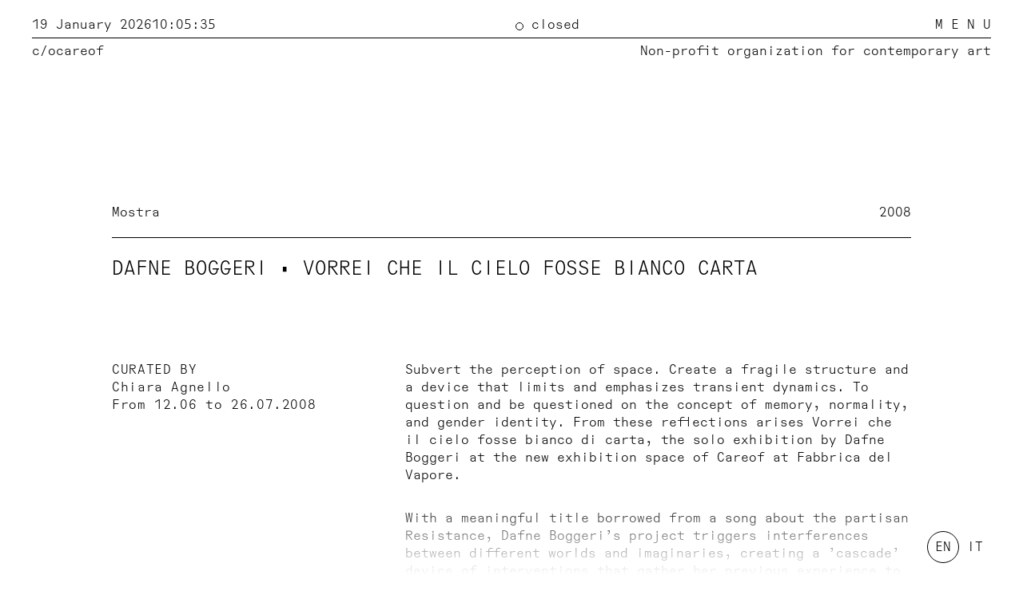

--- FILE ---
content_type: text/html; charset=UTF-8
request_url: https://careof.org/en/progetti/2008/vorrei-che-il-cielo-fosse-bianco-carta
body_size: 4431
content:
<!-- hi, lurker! -->

<!doctype html>
<html lang="en">

<head>
  <meta charset="utf-8">
  <meta name="viewport" content="width=device-width,initial-scale=1.0">
  <meta http-equiv="X-UA-Compatible" content="ie=edge">

  <title>Dafne Boggeri • Vorrei che il cielo fosse bianco carta · Careof</title>
  <meta name="description" content="Careof è un'organizzazione non profit per l'arte contemporanea, fondata nel 1987, con sede a Milano all'interno di Fabbrica del Vapore.">

  <meta property="og:url" content="https://careof.org/en/progetti/2008/vorrei-che-il-cielo-fosse-bianco-carta">
  <meta property="og:type" content="website">
  <meta property="og:title" content="Careof · Dafne Boggeri • Vorrei che il cielo fosse bianco carta">
  <meta property="og:image" content="">
  <meta property="og:description" content="Careof è un'organizzazione non profit per l'arte contemporanea, fondata nel 1987, con sede a Milano all'interno di Fabbrica del Vapore.">
  <meta property="og:site_name" content="Careof">
  <meta property="og:locale" content="en">

  <link href="https://careof.org/assets/css/vendors.css?1667832533" rel="stylesheet">
<link href="https://careof.org/assets/css/site.css?1738578542" rel="stylesheet">
<link href="https://careof.org/assets/css/templates/project.css?1751492053" rel="stylesheet">  <link rel="icon" href="https://careof.org/assets/images/favicon.png">

  <script async src="https://www.googletagmanager.com/gtag/js?id=G-8XH3Z0GHN3"></script>
  <script>
    window.dataLayer = window.dataLayer || [];
    function gtag(){dataLayer.push(arguments);}
    gtag('js', new Date());

    gtag('config', 'G-8XH3Z0GHN3');
  </script>

  <script type="text/javascript">
  var _iub = _iub || [];
  _iub.csConfiguration = {"siteId":2518359,"cookiePolicyId":21845897,"lang":"en-GB","storage":{"useSiteId":true}};
  </script>
  <script type="text/javascript" src="https://cs.iubenda.com/autoblocking/2518359.js"></script>
  <script type="text/javascript" src="//cdn.iubenda.com/cs/gpp/beta/stub.js"></script>
  <script type="text/javascript" src="//cdn.iubenda.com/cs/beta/iubenda_cs.js" charset="UTF-8" async></script>
</head>

<body id="project">

  

  <div class="header">
    <div class="header-desktop">
      <div class="header-top">
        <div class="header-left">
          <span>19 January 2026</span>
          <span id="time">10:05:32</span>
        </div>
        <div class="header-right">
          <span class="is-closed">
            closed          </span>
          <button>M E N U</button>
        </div>
      </div>
      <a href="https://careof.org/en" class="header-bot">
        <div class="header-left">
          <span>c/o</span>
          <span>careof</span>
        </div>
        <div class="header-intro">
          <p>Non-profit organization for contemporary art</p>        </div>
      </a>
    </div>
    <div class="header-mobile">
      <div class="header-left">
        <a href="https://careof.org/en">c/o</a>
        <span>careof</span>
      </div>
      <div class="header-right">
        <button>M E N U</button>
      </div>
    </div>
  </div>

  <div id="aside" class="side-nav">
    <div class="side-nav-inner">
      <button class="side-nav-button">
        C L O S E
      </button>

      <!-- menu -->
      <nav>
        <ul class="menu-list">
                      <li>
              <a href="https://careof.org/en">
                Home              </a>


                          </li>
                      <li>
              <a href="https://careof.org/en/chi-siamo">
                About              </a>


                          </li>
                      <li>
              <a href="https://careof.org/en/progetti">
                Projects              </a>


                          </li>
                      <li>
              <a href="https://careof.org/en/produzioni">
                Productions              </a>


                          </li>
                      <li>
              <a href="https://careof.org/en/artevisione">
                ArteVisione              </a>


                          </li>
                      <li>
              <a href="https://careof.org/en/news">
                News              </a>


                          </li>
                      <li>
              <a href="https://careof.org/en/sostienici">
                Support us              </a>


                          </li>
                  <ul>
      </nav>

      <div class="nav-text">
              </div>

      <div class="footer-wrapper">
        <footer class="footer">
          <div class="col1">
            <p>Careof is an independent space for contemporary art, an archive, and a center for the production and exploration of time-based media: it creates, exhibits, catalogues, preserves, and promotes works related to the moving image, within a framework of circular enhancement.</p>          </div>

          <div class="col2">
            <p>Where we are</p><p><br>Fabbrica del Vapore<br>via Procaccini, 4<br>20154 Milano</p>          </div>

          <div class="col3">
            <p>Contacts</p><p><br>Tel +39 02 666 69080<br>E-mail <a href="mailto:careof@careof.org">careof@careof.org</a><br><a href="https://www.instagram.com/careof_milano/" target="_blank" rel="noreferrer">Instagram</a> <a href="https://www.facebook.com/CareofMilano/" target="_blank" rel="noreferrer">Facebook</a> <a href="https://vimeo.com/careofmilano" target="_blank" rel="noreferrer">Vimeo</a></p>          </div>
        </footer>
      </div>
    </div>
  </div>

<main class="main">

      <div class="cover" style="background-image: url(https://careof.org/media/pages/progetti/2008/vorrei-che-il-cielo-fosse-bianco-carta/7590da7df2-1618337003/05-dafne-boggeri-spettrali-doppie-variabili-1600x.webp)">
      <!-- empty -->
    </div>
  
  
  <header class="project-header is-wide">
    <div class="header-info">
      <span class="info-category">
        <!-- <a href="https://careof.org/en/progetti">
          Projects        </a> -->
                              <a class="category-link" href="https://careof.org/en/progetti/category/mostra">
              Mostra            </a>
                        </span>
      <span class="info-year">2008</span>
    </div>
    <h2 class="header-title">
      Dafne Boggeri • Vorrei che il cielo fosse bianco carta    </h2>
  </header>
  <!-- </div> -->

  <!--  -->

  <!-- check: blocks (new field) or text -->
      <div class="blocks">
              <div class="block-heading">
          <h2>CURATED BY<br>Chiara Agnello<br>From 12.06 to 26.07.2008</h2>
        </div>
              <div class="block-text">
          <p>Subvert the perception of space. Create a fragile structure and a device that limits and emphasizes transient dynamics. To question and be questioned on the concept of memory, normality, and gender identity. From these reflections arises <em>Vorrei che il cielo fosse bianco di carta</em>, the solo exhibition by Dafne Boggeri at the new exhibition space of Careof at Fabbrica del Vapore.</p>        </div>
              <div class="block-text">
          <p>With a meaningful title borrowed from a song about the partisan Resistance, Dafne Boggeri’s project triggers interferences between different worlds and imaginaries, creating a ’cascade’ device of interventions that gather her previous experience to hold it and echo it. During the opening evening, the space will be occupied by an installation inviting the public to participate in a collective performance. Traces of the event and part of the structure will remain in the following days, interacting with signs and works including <em>Last/Lost</em>, connected to a performance carried out during the final closure of the historic Parisian club Le Pulp (2007). <em>Stop Me If You Think You’ve Heard This One Before</em> instead presents the deliberately fragmented and irrecomposable story of the German musician Bettina Köster, a protagonist of the No Wave scene in Berlin and New York in the 1980s.</p><p>On the occasion of the exhibition, the artist’s book <em>Last/Lost - Stop Me If You Think You’ve Heard This One Before</em> (2008) will be published in 100 + 10 AE editions, 70 pages in color. With the contribution of Fondazione Cariplo</p>        </div>
          </div>
  
  <div class="outro add-columns">
              <div class="accordion">
                  <div class="accordion-item" data-target="accordion-item">
            <h3 class="item-title">Bio</h3>
            <div class="item-content" data-target="accordion-item-content">
              <p>Dafne Boggeri (1975, Tortona - Al). Lives and works in Milano.<br />
Selected solo shows. 2008: <em>Approximatly Infinite</em>, Studio La Citta', Verona. 2007: <em>Relax, It’s only me</em>, S 1107 Alvarado St, Los Angeles. <em>I started something I couldn’t finish</em>, Tankerleft Gallery, Tokyo. 2006: <em>Hidden line on explicit surface N.01</em>, Centre Culturel Français de Milan, Milano. 2004 <em>Dispositif 01 &gt; Espace Experimental de Le Plateau</em> - FRAC Ile de France, Parigi.<br />
Selected group shows. 2008: <em>Dai Tempo Al Tempo</em>, Fondazione Sandretto Rebaudengo, Guarene d’Alba (Cn); <em>Looking for the Border</em>, De Garage, Mechelen, <em>Cultuurcentrum Strombeek</em>, Strombeek, Fondazione Stelline, Milano. 2006: <em>videoREPORT ITALIA - 2004/05</em>, Galleria d’Arte Contemporanea di Monfalcone. 2005 : <em>Fragmented City</em>, XII Corso Superiore d’Arte Visiva Fondazione Ratti, Careof e Viafarini. 2004: <em>Assab One 2004</em>, Assab one, Milano. 2005: <em>Premio Internazionale della Performance</em> - Galleria Civica di Trento, Centrale Idroelettrica di Fies, Dro (TN)<br />
 </p>            </div>
          </div>
              </div>
    
          <div class="gallery">
                  <a class="gallery-item" href="https://careof.org/media/pages/progetti/2008/vorrei-che-il-cielo-fosse-bianco-carta/e07bd9fdd3-1618337001/01_dafne-boggeri_vorrei-che-il-cielo-fosse-bianco-di-carta.jpg" style="">
            <img src="https://careof.org/media/pages/progetti/2008/vorrei-che-il-cielo-fosse-bianco-carta/e07bd9fdd3-1618337001/01-dafne-boggeri-vorrei-che-il-cielo-fosse-bianco-di-carta-400x.webp" title="Dafne Boggeri • Vorrei che il cielo fosse bianco carta">
                      </a>
                  <a class="gallery-item" href="https://careof.org/media/pages/progetti/2008/vorrei-che-il-cielo-fosse-bianco-carta/cb701856f6-1618337002/02_dafne-boggeri_-stop-me-if-you-think-youve-heard-this-one-before.jpg" style="--rows: 2">
            <img src="https://careof.org/media/pages/progetti/2008/vorrei-che-il-cielo-fosse-bianco-carta/cb701856f6-1618337002/02-dafne-boggeri-stop-me-if-you-think-youve-heard-this-one-before-400x.webp" title="Dafne Boggeri • Vorrei che il cielo fosse bianco carta">
                      </a>
                  <a class="gallery-item" href="https://careof.org/media/pages/progetti/2008/vorrei-che-il-cielo-fosse-bianco-carta/a1352688c9-1618337002/03_dafne-boggeri_-last-lost-stop-me-if-you-think-youve-heard-this-one-before.jpg" style="">
            <img src="https://careof.org/media/pages/progetti/2008/vorrei-che-il-cielo-fosse-bianco-carta/a1352688c9-1618337002/03-dafne-boggeri-last-lost-stop-me-if-you-think-youve-heard-this-one-before-400x.webp" title="Dafne Boggeri • Vorrei che il cielo fosse bianco carta">
                      </a>
                  <a class="gallery-item" href="https://careof.org/media/pages/progetti/2008/vorrei-che-il-cielo-fosse-bianco-carta/1e01bd05c7-1618337002/04_dafne-boggeri_carte.jpg" style="">
            <img src="https://careof.org/media/pages/progetti/2008/vorrei-che-il-cielo-fosse-bianco-carta/1e01bd05c7-1618337002/04-dafne-boggeri-carte-400x.webp" title="Dafne Boggeri • Vorrei che il cielo fosse bianco carta">
                      </a>
                  <a class="gallery-item" href="https://careof.org/media/pages/progetti/2008/vorrei-che-il-cielo-fosse-bianco-carta/7590da7df2-1618337003/05_dafne-boggeri_spettrali-doppie-variabili.jpg" style="--rows: 2">
            <img src="https://careof.org/media/pages/progetti/2008/vorrei-che-il-cielo-fosse-bianco-carta/7590da7df2-1618337003/05-dafne-boggeri-spettrali-doppie-variabili-400x.webp" title="Dafne Boggeri • Vorrei che il cielo fosse bianco carta">
                      </a>
                  <a class="gallery-item" href="https://careof.org/media/pages/progetti/2008/vorrei-che-il-cielo-fosse-bianco-carta/5e2188c0c3-1618337003/06_dafne-boggeri_rainblow.jpg" style="">
            <img src="https://careof.org/media/pages/progetti/2008/vorrei-che-il-cielo-fosse-bianco-carta/5e2188c0c3-1618337003/06-dafne-boggeri-rainblow-400x.webp" title="Dafne Boggeri • Vorrei che il cielo fosse bianco carta">
                      </a>
              </div>

      <div class="slider">
                  <div class="slider-item">
            <img src="https://careof.org/media/pages/progetti/2008/vorrei-che-il-cielo-fosse-bianco-carta/e07bd9fdd3-1618337001/01-dafne-boggeri-vorrei-che-il-cielo-fosse-bianco-di-carta-1600x.webp" title="Dafne Boggeri • Vorrei che il cielo fosse bianco carta">
                      </div>
                  <div class="slider-item">
            <img src="https://careof.org/media/pages/progetti/2008/vorrei-che-il-cielo-fosse-bianco-carta/cb701856f6-1618337002/02-dafne-boggeri-stop-me-if-you-think-youve-heard-this-one-before-1600x.webp" title="Dafne Boggeri • Vorrei che il cielo fosse bianco carta">
                      </div>
                  <div class="slider-item">
            <img src="https://careof.org/media/pages/progetti/2008/vorrei-che-il-cielo-fosse-bianco-carta/a1352688c9-1618337002/03-dafne-boggeri-last-lost-stop-me-if-you-think-youve-heard-this-one-before-1600x.webp" title="Dafne Boggeri • Vorrei che il cielo fosse bianco carta">
                      </div>
                  <div class="slider-item">
            <img src="https://careof.org/media/pages/progetti/2008/vorrei-che-il-cielo-fosse-bianco-carta/1e01bd05c7-1618337002/04-dafne-boggeri-carte-1600x.webp" title="Dafne Boggeri • Vorrei che il cielo fosse bianco carta">
                      </div>
                  <div class="slider-item">
            <img src="https://careof.org/media/pages/progetti/2008/vorrei-che-il-cielo-fosse-bianco-carta/7590da7df2-1618337003/05-dafne-boggeri-spettrali-doppie-variabili-1600x.webp" title="Dafne Boggeri • Vorrei che il cielo fosse bianco carta">
                      </div>
                  <div class="slider-item">
            <img src="https://careof.org/media/pages/progetti/2008/vorrei-che-il-cielo-fosse-bianco-carta/5e2188c0c3-1618337003/06-dafne-boggeri-rainblow-1600x.webp" title="Dafne Boggeri • Vorrei che il cielo fosse bianco carta">
                      </div>
              </div>
      </div>

</main>

  <div class="languages-sticky">
    <div></div>
    
    <ul class="languages other">
              <li class="is-active">
          <a href="https://careof.org/en/progetti/2008/vorrei-che-il-cielo-fosse-bianco-carta" hreflang="en">
            en          </a>
        </li>
              <li class="">
          <a href="https://careof.org/progetti/2008/vorrei-che-il-cielo-fosse-bianco-carta" hreflang="it">
            it          </a>
        </li>
          </ul>
  </div>

<div class="footer-wrapper">
      <div class="pre-footer">
        <nav class="home-nav">
    <ul class="home-nav-menu-list">
                        <!-- internal link -->
          <li>
            <a href="https://careof.org/en/chi-siamo">
              About            </a>
          </li>
                                <!-- internal link -->
          <li>
            <a href="https://careof.org/en/sostienici">
              Support us            </a>
          </li>
                                <!-- internal link -->
          <li>
            <a href="https://careof.org/en/newsletter">
              Newsletter            </a>
          </li>
              
      <form action="https://careof.org/en/search" method="get" class="search-form">
        <input type="search" name="q" placeholder="Search">
      </form>
    </ul>
  </nav>
    </div>
  
  <footer class="footer">
    <div class="col1">
      <p>Careof is an independent space for contemporary art, an archive, and a center for the production and exploration of time-based media: it creates, exhibits, catalogues, preserves, and promotes works related to the moving image, within a framework of circular enhancement.</p>      <!-- <a href="https://www.iubenda.com/privacy-policy/21845897" target="_blank" class="" title="Privacy Policy ">Privacy Policy</a><script type="text/javascript">(function (w,d) {var loader = function () {var s = d.createElement("script"), tag = d.getElementsByTagName("script")[0]; s.src="https://cdn.iubenda.com/iubenda.js"; tag.parentNode.insertBefore(s,tag);}; if(w.addEventListener){w.addEventListener("load", loader, false);}else if(w.attachEvent){w.attachEvent("onload", loader);}else{w.onload = loader;}})(window, document);</script>
      <a href="https://www.iubenda.com/privacy-policy/21845897/cookie-policy" target="_blank" class="" title="Cookie Policy ">Cookie Policy</a><script type="text/javascript">(function (w,d) {var loader = function () {var s = d.createElement("script"), tag = d.getElementsByTagName("script")[0]; s.src="https://cdn.iubenda.com/iubenda.js"; tag.parentNode.insertBefore(s,tag);}; if(w.addEventListener){w.addEventListener("load", loader, false);}else if(w.attachEvent){w.attachEvent("onload", loader);}else{w.onload = loader;}})(window, document);</script> -->
    </div>

    <div class="col2">
      <p>Where we are</p><p><br>Fabbrica del Vapore<br>via Procaccini, 4<br>20154 Milano</p>    </div>

    <div class="col3">
      <p>Contacts</p><p><br>Tel +39 02 666 69080<br>E-mail <a href="mailto:careof@careof.org">careof@careof.org</a><br><a href="https://www.instagram.com/careof_milano/" target="_blank" rel="noreferrer">Instagram</a> <a href="https://www.facebook.com/CareofMilano/" target="_blank" rel="noreferrer">Facebook</a> <a href="https://vimeo.com/careofmilano" target="_blank" rel="noreferrer">Vimeo</a></p>    </div>
  </footer>
</div>

<script src="https://careof.org/assets/js/site.js"></script>
<script src="https://careof.org/assets/js/templates/project.js"></script>
</body>
</html>


--- FILE ---
content_type: text/css
request_url: https://careof.org/assets/css/vendors.css?1667832533
body_size: 5291
content:
/*! normalize.css v8.0.1 | MIT License | github.com/necolas/normalize.css */

/* Document
   ========================================================================== */

/**
 * 1. Correct the line height in all browsers.
 * 2. Prevent adjustments of font size after orientation changes in iOS.
 */

html {
  line-height: 1.15; /* 1 */
  -webkit-text-size-adjust: 100%; /* 2 */
}

/* Sections
   ========================================================================== */

/**
 * Remove the margin in all browsers.
 */

body {
  margin: 0;
}

/**
 * Render the `main` element consistently in IE.
 */

main {
  display: block;
}

/**
 * Correct the font size and margin on `h1` elements within `section` and
 * `article` contexts in Chrome, Firefox, and Safari.
 */

h1 {
  font-size: 2em;
  margin: 0.67em 0;
}

/* Grouping content
   ========================================================================== */

/**
 * 1. Add the correct box sizing in Firefox.
 * 2. Show the overflow in Edge and IE.
 */

hr {
  box-sizing: content-box; /* 1 */
  height: 0; /* 1 */
  overflow: visible; /* 2 */
}

/**
 * 1. Correct the inheritance and scaling of font size in all browsers.
 * 2. Correct the odd `em` font sizing in all browsers.
 */

pre {
  font-family: monospace, monospace; /* 1 */
  font-size: 1em; /* 2 */
}

/* Text-level semantics
   ========================================================================== */

/**
 * Remove the gray background on active links in IE 10.
 */

a {
  background-color: transparent;
}

/**
 * 1. Remove the bottom border in Chrome 57-
 * 2. Add the correct text decoration in Chrome, Edge, IE, Opera, and Safari.
 */

abbr[title] {
  border-bottom: none; /* 1 */
  text-decoration: underline; /* 2 */
  text-decoration: underline dotted; /* 2 */
}

/**
 * Add the correct font weight in Chrome, Edge, and Safari.
 */

b,
strong {
  font-weight: bolder;
}

/**
 * 1. Correct the inheritance and scaling of font size in all browsers.
 * 2. Correct the odd `em` font sizing in all browsers.
 */

code,
kbd,
samp {
  font-family: monospace, monospace; /* 1 */
  font-size: 1em; /* 2 */
}

/**
 * Add the correct font size in all browsers.
 */

small {
  font-size: 80%;
}

/**
 * Prevent `sub` and `sup` elements from affecting the line height in
 * all browsers.
 */

sub,
sup {
  font-size: 75%;
  line-height: 0;
  position: relative;
  vertical-align: baseline;
}

sub {
  bottom: -0.25em;
}

sup {
  top: -0.5em;
}

/* Embedded content
   ========================================================================== */

/**
 * Remove the border on images inside links in IE 10.
 */

img {
  border-style: none;
}

/* Forms
   ========================================================================== */

/**
 * 1. Change the font styles in all browsers.
 * 2. Remove the margin in Firefox and Safari.
 */

button,
input,
optgroup,
select,
textarea {
  font-family: inherit; /* 1 */
  font-size: 100%; /* 1 */
  line-height: 1.15; /* 1 */
  margin: 0; /* 2 */
}

/**
 * Show the overflow in IE.
 * 1. Show the overflow in Edge.
 */

button,
input { /* 1 */
  overflow: visible;
}

/**
 * Remove the inheritance of text transform in Edge, Firefox, and IE.
 * 1. Remove the inheritance of text transform in Firefox.
 */

button,
select { /* 1 */
  text-transform: none;
}

/**
 * Correct the inability to style clickable types in iOS and Safari.
 */

button,
[type="button"],
[type="reset"],
[type="submit"] {
  -webkit-appearance: button;
}

/**
 * Remove the inner border and padding in Firefox.
 */

button::-moz-focus-inner,
[type="button"]::-moz-focus-inner,
[type="reset"]::-moz-focus-inner,
[type="submit"]::-moz-focus-inner {
  border-style: none;
  padding: 0;
}

/**
 * Restore the focus styles unset by the previous rule.
 */

button:-moz-focusring,
[type="button"]:-moz-focusring,
[type="reset"]:-moz-focusring,
[type="submit"]:-moz-focusring {
  outline: 1px dotted ButtonText;
}

/**
 * Correct the padding in Firefox.
 */

fieldset {
  padding: 0.35em 0.75em 0.625em;
}

/**
 * 1. Correct the text wrapping in Edge and IE.
 * 2. Correct the color inheritance from `fieldset` elements in IE.
 * 3. Remove the padding so developers are not caught out when they zero out
 *    `fieldset` elements in all browsers.
 */

legend {
  box-sizing: border-box; /* 1 */
  color: inherit; /* 2 */
  display: table; /* 1 */
  max-width: 100%; /* 1 */
  padding: 0; /* 3 */
  white-space: normal; /* 1 */
}

/**
 * Add the correct vertical alignment in Chrome, Firefox, and Opera.
 */

progress {
  vertical-align: baseline;
}

/**
 * Remove the default vertical scrollbar in IE 10+.
 */

textarea {
  overflow: auto;
}

/**
 * 1. Add the correct box sizing in IE 10.
 * 2. Remove the padding in IE 10.
 */

[type="checkbox"],
[type="radio"] {
  box-sizing: border-box; /* 1 */
  padding: 0; /* 2 */
}

/**
 * Correct the cursor style of increment and decrement buttons in Chrome.
 */

[type="number"]::-webkit-inner-spin-button,
[type="number"]::-webkit-outer-spin-button {
  height: auto;
}

/**
 * 1. Correct the odd appearance in Chrome and Safari.
 * 2. Correct the outline style in Safari.
 */

[type="search"] {
  -webkit-appearance: textfield; /* 1 */
  outline-offset: -2px; /* 2 */
}

/**
 * Remove the inner padding in Chrome and Safari on macOS.
 */

[type="search"]::-webkit-search-decoration {
  -webkit-appearance: none;
}

/**
 * 1. Correct the inability to style clickable types in iOS and Safari.
 * 2. Change font properties to `inherit` in Safari.
 */

::-webkit-file-upload-button {
  -webkit-appearance: button; /* 1 */
  font: inherit; /* 2 */
}

/* Interactive
   ========================================================================== */

/*
 * Add the correct display in Edge, IE 10+, and Firefox.
 */

details {
  display: block;
}

/*
 * Add the correct display in all browsers.
 */

summary {
  display: list-item;
}

/* Misc
   ========================================================================== */

/**
 * Add the correct display in IE 10+.
 */

template {
  display: none;
}

/**
 * Add the correct display in IE 10.
 */

[hidden] {
  display: none;
}

/*! Flickity v2.3.0
https://flickity.metafizzy.co
---------------------------------------------- */

.flickity-enabled {
  position: relative;
}

.flickity-enabled:focus { outline: none; }

.flickity-viewport {
  overflow: hidden;
  position: relative;
  height: 100%;
}

.flickity-slider {
  position: absolute;
  width: 100%;
  height: 100%;
}

/* draggable */

.flickity-enabled.is-draggable {
  -webkit-tap-highlight-color: transparent;
  -webkit-user-select: none;
     -moz-user-select: none;
      -ms-user-select: none;
          user-select: none;
}

.flickity-enabled.is-draggable .flickity-viewport {
  cursor: move;
  cursor: -webkit-grab;
  cursor: grab;
}

.flickity-enabled.is-draggable .flickity-viewport.is-pointer-down {
  cursor: -webkit-grabbing;
  cursor: grabbing;
}

/* ---- flickity-button ---- */

.flickity-button {
  position: absolute;
  background: hsla(0, 0%, 100%, 0.75);
  border: none;
  color: #333;
}

.flickity-button:hover {
  background: white;
  cursor: pointer;
}

.flickity-button:focus {
  outline: none;
  box-shadow: 0 0 0 5px #19F;
}

.flickity-button:active {
  opacity: 0.6;
}

.flickity-button:disabled {
  opacity: 0.3;
  cursor: auto;
  /* prevent disabled button from capturing pointer up event. #716 */
  pointer-events: none;
}

.flickity-button-icon {
  fill: currentColor;
}

/* ---- previous/next buttons ---- */

.flickity-prev-next-button {
  top: 50%;
  width: 44px;
  height: 44px;
  border-radius: 50%;
  /* vertically center */
  transform: translateY(-50%);
}

.flickity-prev-next-button.previous { left: 10px; }
.flickity-prev-next-button.next { right: 10px; }
/* right to left */
.flickity-rtl .flickity-prev-next-button.previous {
  left: auto;
  right: 10px;
}
.flickity-rtl .flickity-prev-next-button.next {
  right: auto;
  left: 10px;
}

.flickity-prev-next-button .flickity-button-icon {
  position: absolute;
  left: 20%;
  top: 20%;
  width: 60%;
  height: 60%;
}

/* ---- page dots ---- */

.flickity-page-dots {
  position: absolute;
  width: 100%;
  bottom: -25px;
  padding: 0;
  margin: 0;
  list-style: none;
  text-align: center;
  line-height: 1;
}

.flickity-rtl .flickity-page-dots { direction: rtl; }

.flickity-page-dots .dot {
  display: inline-block;
  width: 10px;
  height: 10px;
  margin: 0 8px;
  background: #333;
  border-radius: 50%;
  opacity: 0.25;
  cursor: pointer;
}

.flickity-page-dots .dot.is-selected {
  opacity: 1;
}

.mapboxgl-map {
    font: 12px/20px 'Helvetica Neue', Arial, Helvetica, sans-serif;
    overflow: hidden;
    position: relative;
    -webkit-tap-highlight-color: rgba(0, 0, 0, 0);
}

.mapboxgl-canvas {
    position: absolute;
    left: 0;
    top: 0;
}

.mapboxgl-map:-webkit-full-screen {
    width: 100%;
    height: 100%;
}

.mapboxgl-canary {
    background-color: salmon;
}

.mapboxgl-canvas-container.mapboxgl-interactive,
.mapboxgl-ctrl-group button.mapboxgl-ctrl-compass {
    cursor: grab;
    -webkit-user-select: none;
    user-select: none;
}

.mapboxgl-canvas-container.mapboxgl-interactive.mapboxgl-track-pointer {
    cursor: pointer;
}

.mapboxgl-canvas-container.mapboxgl-interactive:active,
.mapboxgl-ctrl-group button.mapboxgl-ctrl-compass:active {
    cursor: grabbing;
}

.mapboxgl-canvas-container.mapboxgl-touch-zoom-rotate,
.mapboxgl-canvas-container.mapboxgl-touch-zoom-rotate .mapboxgl-canvas {
    touch-action: pan-x pan-y;
}

.mapboxgl-canvas-container.mapboxgl-touch-drag-pan,
.mapboxgl-canvas-container.mapboxgl-touch-drag-pan .mapboxgl-canvas {
    touch-action: pinch-zoom;
}

.mapboxgl-canvas-container.mapboxgl-touch-zoom-rotate.mapboxgl-touch-drag-pan,
.mapboxgl-canvas-container.mapboxgl-touch-zoom-rotate.mapboxgl-touch-drag-pan .mapboxgl-canvas {
    touch-action: none;
}

.mapboxgl-ctrl-top-left,
.mapboxgl-ctrl-top-right,
.mapboxgl-ctrl-bottom-left,
.mapboxgl-ctrl-bottom-right { position: absolute; pointer-events: none; z-index: 2; }
.mapboxgl-ctrl-top-left     { top: 0; left: 0; }
.mapboxgl-ctrl-top-right    { top: 0; right: 0; }
.mapboxgl-ctrl-bottom-left  { bottom: 0; left: 0; }
.mapboxgl-ctrl-bottom-right { right: 0; bottom: 0; }

.mapboxgl-ctrl {
    clear: both;
    pointer-events: auto;

    /* workaround for a Safari bug https://github.com/mapbox/mapbox-gl-js/issues/8185 */
    transform: translate(0, 0);
}
.mapboxgl-ctrl-top-left .mapboxgl-ctrl     { margin: 10px 0 0 10px; float: left; }
.mapboxgl-ctrl-top-right .mapboxgl-ctrl    { margin: 10px 10px 0 0; float: right; }
.mapboxgl-ctrl-bottom-left .mapboxgl-ctrl  { margin: 0 0 10px 10px; float: left; }
.mapboxgl-ctrl-bottom-right .mapboxgl-ctrl { margin: 0 10px 10px 0; float: right; }

.mapboxgl-ctrl-group {
    border-radius: 4px;
    background: #fff;
}

.mapboxgl-ctrl-group:not(:empty) {
    box-shadow: 0 0 0 2px rgba(0, 0, 0, 0.1);
}

@media (-ms-high-contrast: active) {
    .mapboxgl-ctrl-group:not(:empty) {
        box-shadow: 0 0 0 2px ButtonText;
    }
}

.mapboxgl-ctrl-group button {
    width: 29px;
    height: 29px;
    display: block;
    padding: 0;
    outline: none;
    border: 0;
    box-sizing: border-box;
    background-color: transparent;
    cursor: pointer;
    overflow: hidden;
}

.mapboxgl-ctrl-group button + button {
    border-top: 1px solid #ddd;
}

.mapboxgl-ctrl button .mapboxgl-ctrl-icon {
    display: block;
    width: 100%;
    height: 100%;
    background-repeat: no-repeat;
    background-position: center center;
}

@media (-ms-high-contrast: active) {
    .mapboxgl-ctrl-icon {
        background-color: transparent;
    }

    .mapboxgl-ctrl-group button + button {
        border-top: 1px solid ButtonText;
    }
}

.mapboxgl-ctrl-attrib-button:focus,
.mapboxgl-ctrl-group button:focus {
    box-shadow: 0 0 2px 2px rgba(0, 150, 255, 1);
}

.mapboxgl-ctrl button:disabled {
    cursor: not-allowed;
}

.mapboxgl-ctrl button:disabled .mapboxgl-ctrl-icon {
    opacity: 0.25;
}

.mapboxgl-ctrl button:not(:disabled):hover {
    background-color: rgba(0, 0, 0, 0.05);
}

.mapboxgl-ctrl-group button:focus:focus-visible {
    box-shadow: 0 0 2px 2px rgba(0, 150, 255, 1);
}

.mapboxgl-ctrl-group button:focus:not(:focus-visible) {
    box-shadow: none;
}

.mapboxgl-ctrl-group button:focus:first-child {
    border-radius: 4px 4px 0 0;
}

.mapboxgl-ctrl-group button:focus:last-child {
    border-radius: 0 0 4px 4px;
}

.mapboxgl-ctrl-group button:focus:only-child {
    border-radius: inherit;
}

.mapboxgl-ctrl button.mapboxgl-ctrl-zoom-out .mapboxgl-ctrl-icon {
    background-image: svg-load('svg/mapboxgl-ctrl-zoom-out.svg', fill: #333);
}

.mapboxgl-ctrl button.mapboxgl-ctrl-zoom-in .mapboxgl-ctrl-icon {
    background-image: svg-load('svg/mapboxgl-ctrl-zoom-in.svg', fill: #333);
}

@media (-ms-high-contrast: active) {
    .mapboxgl-ctrl button.mapboxgl-ctrl-zoom-out .mapboxgl-ctrl-icon {
        background-image: svg-load('svg/mapboxgl-ctrl-zoom-out.svg', fill: #fff);
    }

    .mapboxgl-ctrl button.mapboxgl-ctrl-zoom-in .mapboxgl-ctrl-icon {
        background-image: svg-load('svg/mapboxgl-ctrl-zoom-in.svg', fill: #fff);
    }
}

@media (-ms-high-contrast: black-on-white) {
    .mapboxgl-ctrl button.mapboxgl-ctrl-zoom-out .mapboxgl-ctrl-icon {
        background-image: svg-load('svg/mapboxgl-ctrl-zoom-out.svg', fill: #000);
    }

    .mapboxgl-ctrl button.mapboxgl-ctrl-zoom-in .mapboxgl-ctrl-icon {
        background-image: svg-load('svg/mapboxgl-ctrl-zoom-in.svg', fill: #000);
    }
}

.mapboxgl-ctrl button.mapboxgl-ctrl-fullscreen .mapboxgl-ctrl-icon {
    background-image: svg-load('svg/mapboxgl-ctrl-fullscreen.svg', fill: #333);
}

.mapboxgl-ctrl button.mapboxgl-ctrl-shrink .mapboxgl-ctrl-icon {
    background-image: svg-load('svg/mapboxgl-ctrl-shrink.svg');
}

@media (-ms-high-contrast: active) {
    .mapboxgl-ctrl button.mapboxgl-ctrl-fullscreen .mapboxgl-ctrl-icon {
        background-image: svg-load('svg/mapboxgl-ctrl-fullscreen.svg', fill: #fff);
    }

    .mapboxgl-ctrl button.mapboxgl-ctrl-shrink .mapboxgl-ctrl-icon {
        background-image: svg-load('svg/mapboxgl-ctrl-shrink.svg', fill: #fff);
    }
}

@media (-ms-high-contrast: black-on-white) {
    .mapboxgl-ctrl button.mapboxgl-ctrl-fullscreen .mapboxgl-ctrl-icon {
        background-image: svg-load('svg/mapboxgl-ctrl-fullscreen.svg', fill: #000);
    }

    .mapboxgl-ctrl button.mapboxgl-ctrl-shrink .mapboxgl-ctrl-icon {
        background-image: svg-load('svg/mapboxgl-ctrl-shrink.svg', fill: #000);
    }
}

.mapboxgl-ctrl button.mapboxgl-ctrl-compass .mapboxgl-ctrl-icon {
    background-image: svg-load('svg/mapboxgl-ctrl-compass.svg', fill: #333);
}

@media (-ms-high-contrast: active) {
    .mapboxgl-ctrl button.mapboxgl-ctrl-compass .mapboxgl-ctrl-icon {
        @svg-load ctrl-compass-white url(svg/mapboxgl-ctrl-compass.svg) {
            fill: #fff;
            #south { fill: #999; }
        }

        background-image: svg-inline(ctrl-compass-white);
    }
}

@media (-ms-high-contrast: black-on-white) {
    .mapboxgl-ctrl button.mapboxgl-ctrl-compass .mapboxgl-ctrl-icon {
        background-image: svg-load('svg/mapboxgl-ctrl-compass.svg', fill: #000);
    }
}

@svg-load ctrl-geolocate url(svg/mapboxgl-ctrl-geolocate.svg) {
    fill: #333;
    #stroke { display: none; }
}

@svg-load ctrl-geolocate-white url(svg/mapboxgl-ctrl-geolocate.svg) {
    fill: #fff;
    #stroke { display: none; }
}

@svg-load ctrl-geolocate-black url(svg/mapboxgl-ctrl-geolocate.svg) {
    fill: #000;
    #stroke { display: none; }
}

@svg-load ctrl-geolocate-disabled url(svg/mapboxgl-ctrl-geolocate.svg) {
    fill: #aaa;
    #stroke { fill: #f00; }
}

@svg-load ctrl-geolocate-disabled-white url(svg/mapboxgl-ctrl-geolocate.svg) {
    fill: #999;
    #stroke { fill: #f00; }
}

@svg-load ctrl-geolocate-disabled-black url(svg/mapboxgl-ctrl-geolocate.svg) {
    fill: #666;
    #stroke { fill: #f00; }
}

@svg-load ctrl-geolocate-active url(svg/mapboxgl-ctrl-geolocate.svg) {
    fill: #33b5e5;
    #stroke { display: none; }
}

@svg-load ctrl-geolocate-active-error url(svg/mapboxgl-ctrl-geolocate.svg) {
    fill: #e58978;
    #stroke { display: none; }
}

@svg-load ctrl-geolocate-background url(svg/mapboxgl-ctrl-geolocate.svg) {
    fill: #33b5e5;
    #stroke { display: none; }
    #dot { display: none; }
}

@svg-load ctrl-geolocate-background-error url(svg/mapboxgl-ctrl-geolocate.svg) {
    fill: #e54e33;
    #stroke { display: none; }
    #dot { display: none; }
}

.mapboxgl-ctrl button.mapboxgl-ctrl-geolocate .mapboxgl-ctrl-icon {
    background-image: svg-inline(ctrl-geolocate);
}

.mapboxgl-ctrl button.mapboxgl-ctrl-geolocate:disabled .mapboxgl-ctrl-icon {
    background-image: svg-inline(ctrl-geolocate-disabled);
}

.mapboxgl-ctrl button.mapboxgl-ctrl-geolocate.mapboxgl-ctrl-geolocate-active .mapboxgl-ctrl-icon {
    background-image: svg-inline(ctrl-geolocate-active);
}

.mapboxgl-ctrl button.mapboxgl-ctrl-geolocate.mapboxgl-ctrl-geolocate-active-error .mapboxgl-ctrl-icon {
    background-image: svg-inline(ctrl-geolocate-active-error);
}

.mapboxgl-ctrl button.mapboxgl-ctrl-geolocate.mapboxgl-ctrl-geolocate-background .mapboxgl-ctrl-icon {
    background-image: svg-inline(ctrl-geolocate-background);
}

.mapboxgl-ctrl button.mapboxgl-ctrl-geolocate.mapboxgl-ctrl-geolocate-background-error .mapboxgl-ctrl-icon {
    background-image: svg-inline(ctrl-geolocate-background-error);
}

.mapboxgl-ctrl button.mapboxgl-ctrl-geolocate.mapboxgl-ctrl-geolocate-waiting .mapboxgl-ctrl-icon {
    animation: mapboxgl-spin 2s infinite linear;
}

@media (-ms-high-contrast: active) {
    .mapboxgl-ctrl button.mapboxgl-ctrl-geolocate .mapboxgl-ctrl-icon {
        background-image: svg-inline(ctrl-geolocate-white);
    }

    .mapboxgl-ctrl button.mapboxgl-ctrl-geolocate:disabled .mapboxgl-ctrl-icon {
        background-image: svg-inline(ctrl-geolocate-disabled-white);
    }

    .mapboxgl-ctrl button.mapboxgl-ctrl-geolocate.mapboxgl-ctrl-geolocate-active .mapboxgl-ctrl-icon {
        background-image: svg-inline(ctrl-geolocate-active);
    }

    .mapboxgl-ctrl button.mapboxgl-ctrl-geolocate.mapboxgl-ctrl-geolocate-active-error .mapboxgl-ctrl-icon {
        background-image: svg-inline(ctrl-geolocate-active-error);
    }

    .mapboxgl-ctrl button.mapboxgl-ctrl-geolocate.mapboxgl-ctrl-geolocate-background .mapboxgl-ctrl-icon {
        background-image: svg-inline(ctrl-geolocate-background);
    }

    .mapboxgl-ctrl button.mapboxgl-ctrl-geolocate.mapboxgl-ctrl-geolocate-background-error .mapboxgl-ctrl-icon {
        background-image: svg-inline(ctrl-geolocate-background-error);
    }
}

@media (-ms-high-contrast: black-on-white) {
    .mapboxgl-ctrl button.mapboxgl-ctrl-geolocate .mapboxgl-ctrl-icon {
        background-image: svg-inline(ctrl-geolocate-black);
    }

    .mapboxgl-ctrl button.mapboxgl-ctrl-geolocate:disabled .mapboxgl-ctrl-icon {
        background-image: svg-inline(ctrl-geolocate-disabled-black);
    }
}

@keyframes mapboxgl-spin {
    0% { transform: rotate(0deg); }
    100% { transform: rotate(360deg); }
}

a.mapboxgl-ctrl-logo {
    width: 88px;
    height: 23px;
    margin: 0 0 -4px -4px;
    display: block;
    background-repeat: no-repeat;
    cursor: pointer;
    overflow: hidden;
    background-image: svg-load('svg/mapboxgl-ctrl-logo.svg');
}

a.mapboxgl-ctrl-logo.mapboxgl-compact {
    width: 23px;
}

@media (-ms-high-contrast: active) {
    a.mapboxgl-ctrl-logo {
        @svg-load ctrl-logo-white url(svg/mapboxgl-ctrl-logo.svg) {
            #outline { opacity: 1; }
            #fill { opacity: 1; }
        }

        background-color: transparent;
        background-image: svg-inline(ctrl-logo-white);
    }
}

@media (-ms-high-contrast: black-on-white) {
    a.mapboxgl-ctrl-logo {
        @svg-load ctrl-logo-black url(svg/mapboxgl-ctrl-logo.svg) {
            #outline { opacity: 1; fill: #fff; stroke: #fff; }
            #fill { opacity: 1; fill: #000; }
        }

        background-image: svg-inline(ctrl-logo-black);
    }
}

.mapboxgl-ctrl.mapboxgl-ctrl-attrib {
    padding: 0 5px;
    background-color: rgba(255, 255, 255, 0.5);
    margin: 0;
}

@media screen {
    .mapboxgl-ctrl-attrib.mapboxgl-compact {
        min-height: 20px;
        padding: 2px 24px 2px 0;
        margin: 10px;
        position: relative;
        background-color: #fff;
        border-radius: 12px;
    }

    .mapboxgl-ctrl-attrib.mapboxgl-compact-show {
        padding: 2px 28px 2px 8px;
        visibility: visible;
    }

    .mapboxgl-ctrl-top-left > .mapboxgl-ctrl-attrib.mapboxgl-compact-show,
    .mapboxgl-ctrl-bottom-left > .mapboxgl-ctrl-attrib.mapboxgl-compact-show {
        padding: 2px 8px 2px 28px;
        border-radius: 12px;
    }

    .mapboxgl-ctrl-attrib.mapboxgl-compact .mapboxgl-ctrl-attrib-inner {
        display: none;
    }

    .mapboxgl-ctrl-attrib-button {
        display: none;
        cursor: pointer;
        position: absolute;
        background-image: svg-load('svg/mapboxgl-ctrl-attrib.svg');
        background-color: rgba(255, 255, 255, 0.5);
        width: 24px;
        height: 24px;
        box-sizing: border-box;
        border-radius: 12px;
        outline: none;
        top: 0;
        right: 0;
        border: 0;
    }

    .mapboxgl-ctrl-top-left .mapboxgl-ctrl-attrib-button,
    .mapboxgl-ctrl-bottom-left .mapboxgl-ctrl-attrib-button {
        left: 0;
    }

    .mapboxgl-ctrl-attrib.mapboxgl-compact .mapboxgl-ctrl-attrib-button,
    .mapboxgl-ctrl-attrib.mapboxgl-compact-show .mapboxgl-ctrl-attrib-inner {
        display: block;
    }

    .mapboxgl-ctrl-attrib.mapboxgl-compact-show .mapboxgl-ctrl-attrib-button {
        background-color: rgba(0, 0, 0, 0.05);
    }

    .mapboxgl-ctrl-bottom-right > .mapboxgl-ctrl-attrib.mapboxgl-compact::after {
        bottom: 0;
        right: 0;
    }

    .mapboxgl-ctrl-top-right > .mapboxgl-ctrl-attrib.mapboxgl-compact::after {
        top: 0;
        right: 0;
    }

    .mapboxgl-ctrl-top-left > .mapboxgl-ctrl-attrib.mapboxgl-compact::after {
        top: 0;
        left: 0;
    }

    .mapboxgl-ctrl-bottom-left > .mapboxgl-ctrl-attrib.mapboxgl-compact::after {
        bottom: 0;
        left: 0;
    }
}

@media screen and (-ms-high-contrast: active) {
    .mapboxgl-ctrl-attrib.mapboxgl-compact::after {
        background-image: svg-load('svg/mapboxgl-ctrl-attrib.svg', fill=#fff);
    }
}

@media screen and (-ms-high-contrast: black-on-white) {
    .mapboxgl-ctrl-attrib.mapboxgl-compact::after {
        background-image: svg-load('svg/mapboxgl-ctrl-attrib.svg');
    }
}

.mapboxgl-ctrl-attrib a {
    color: rgba(0, 0, 0, 0.75);
    text-decoration: none;
}

.mapboxgl-ctrl-attrib a:hover {
    color: inherit;
    text-decoration: underline;
}

/* stylelint-disable-next-line selector-class-pattern */
.mapboxgl-ctrl-attrib .mapbox-improve-map {
    font-weight: bold;
    margin-left: 2px;
}

.mapboxgl-attrib-empty {
    display: none;
}

.mapboxgl-ctrl-scale {
    background-color: rgba(255, 255, 255, 0.75);
    font-size: 10px;
    border-width: medium 2px 2px;
    border-style: none solid solid;
    border-color: #333;
    padding: 0 5px;
    color: #333;
    box-sizing: border-box;
}

.mapboxgl-popup {
    position: absolute;
    top: 0;
    left: 0;
    display: flex;
    will-change: transform;
    pointer-events: none;
}

.mapboxgl-popup-anchor-top,
.mapboxgl-popup-anchor-top-left,
.mapboxgl-popup-anchor-top-right {
    flex-direction: column;
}

.mapboxgl-popup-anchor-bottom,
.mapboxgl-popup-anchor-bottom-left,
.mapboxgl-popup-anchor-bottom-right {
    flex-direction: column-reverse;
}

.mapboxgl-popup-anchor-left {
    flex-direction: row;
}

.mapboxgl-popup-anchor-right {
    flex-direction: row-reverse;
}

.mapboxgl-popup-tip {
    width: 0;
    height: 0;
    border: 10px solid transparent;
    z-index: 1;
}

.mapboxgl-popup-anchor-top .mapboxgl-popup-tip {
    align-self: center;
    border-top: none;
    border-bottom-color: #fff;
}

.mapboxgl-popup-anchor-top-left .mapboxgl-popup-tip {
    align-self: flex-start;
    border-top: none;
    border-left: none;
    border-bottom-color: #fff;
}

.mapboxgl-popup-anchor-top-right .mapboxgl-popup-tip {
    align-self: flex-end;
    border-top: none;
    border-right: none;
    border-bottom-color: #fff;
}

.mapboxgl-popup-anchor-bottom .mapboxgl-popup-tip {
    align-self: center;
    border-bottom: none;
    border-top-color: #fff;
}

.mapboxgl-popup-anchor-bottom-left .mapboxgl-popup-tip {
    align-self: flex-start;
    border-bottom: none;
    border-left: none;
    border-top-color: #fff;
}

.mapboxgl-popup-anchor-bottom-right .mapboxgl-popup-tip {
    align-self: flex-end;
    border-bottom: none;
    border-right: none;
    border-top-color: #fff;
}

.mapboxgl-popup-anchor-left .mapboxgl-popup-tip {
    align-self: center;
    border-left: none;
    border-right-color: #fff;
}

.mapboxgl-popup-anchor-right .mapboxgl-popup-tip {
    align-self: center;
    border-right: none;
    border-left-color: #fff;
}

.mapboxgl-popup-close-button {
    position: absolute;
    right: 0;
    top: 0;
    border: 0;
    border-radius: 0 3px 0 0;
    cursor: pointer;
    background-color: transparent;
}

.mapboxgl-popup-close-button:hover {
    background-color: rgba(0, 0, 0, 0.05);
}

.mapboxgl-popup-content {
    position: relative;
    background: #fff;
    border-radius: 3px;
    box-shadow: 0 1px 2px rgba(0, 0, 0, 0.1);
    padding: 10px 10px 15px;
    pointer-events: auto;
}

.mapboxgl-popup-anchor-top-left .mapboxgl-popup-content {
    border-top-left-radius: 0;
}

.mapboxgl-popup-anchor-top-right .mapboxgl-popup-content {
    border-top-right-radius: 0;
}

.mapboxgl-popup-anchor-bottom-left .mapboxgl-popup-content {
    border-bottom-left-radius: 0;
}

.mapboxgl-popup-anchor-bottom-right .mapboxgl-popup-content {
    border-bottom-right-radius: 0;
}

.mapboxgl-popup-track-pointer {
    display: none;
}

.mapboxgl-popup-track-pointer * {
    pointer-events: none;
    user-select: none;
}

.mapboxgl-map:hover .mapboxgl-popup-track-pointer {
    display: flex;
}

.mapboxgl-map:active .mapboxgl-popup-track-pointer {
    display: none;
}

.mapboxgl-marker {
    position: absolute;
    top: 0;
    left: 0;
    will-change: transform;
    opacity: 1;
    transition: opacity 0.2s;
}

.mapboxgl-user-location-dot {
    background-color: #1da1f2;
    width: 15px;
    height: 15px;
    border-radius: 50%;
}

.mapboxgl-user-location-dot::before {
    background-color: #1da1f2;
    content: '';
    width: 15px;
    height: 15px;
    border-radius: 50%;
    position: absolute;
    animation: mapboxgl-user-location-dot-pulse 2s infinite;
}

.mapboxgl-user-location-dot::after {
    border-radius: 50%;
    border: 2px solid #fff;
    content: '';
    height: 19px;
    left: -2px;
    position: absolute;
    top: -2px;
    width: 19px;
    box-sizing: border-box;
    box-shadow: 0 0 3px rgba(0, 0, 0, 0.35);
}

.mapboxgl-user-location-show-heading .mapboxgl-user-location-heading {
    width: 0;
    height: 0;
}

.mapboxgl-user-location-show-heading .mapboxgl-user-location-heading::before,
.mapboxgl-user-location-show-heading .mapboxgl-user-location-heading::after {
    content: "";
    border-bottom: 7.5px solid #4aa1eb;
    position: absolute;
}

.mapboxgl-user-location-show-heading .mapboxgl-user-location-heading::before {
    border-left: 7.5px solid transparent;
    transform: translate(0, -28px) skewY(-20deg);
}

.mapboxgl-user-location-show-heading .mapboxgl-user-location-heading::after {
    border-right: 7.5px solid transparent;
    transform: translate(7.5px, -28px) skewY(20deg);
}

@keyframes mapboxgl-user-location-dot-pulse {
    0%   { transform: scale(1); opacity: 1; }
    70%  { transform: scale(3); opacity: 0; }
    100% { transform: scale(1); opacity: 0; }
}

.mapboxgl-user-location-dot-stale {
    background-color: #aaa;
}

.mapboxgl-user-location-dot-stale::after {
    display: none;
}

.mapboxgl-user-location-accuracy-circle {
    background-color: #1da1f233;
    width: 1px;
    height: 1px;
    border-radius: 100%;
}

.mapboxgl-crosshair,
.mapboxgl-crosshair .mapboxgl-interactive,
.mapboxgl-crosshair .mapboxgl-interactive:active {
    cursor: crosshair;
}

.mapboxgl-boxzoom {
    position: absolute;
    top: 0;
    left: 0;
    width: 0;
    height: 0;
    background: #fff;
    border: 2px dotted #202020;
    opacity: 0.5;
}

@media print {
    /* stylelint-disable-next-line selector-class-pattern */
    .mapbox-improve-map {
        display: none;
    }
}

.mapboxgl-touch-pan-blocker,
.mapboxgl-scroll-zoom-blocker {
    color: #fff;
    font-family: -apple-system, BlinkMacSystemFont, "Segoe UI", Helvetica, Arial, sans-serif;
    justify-content: center;
    text-align: center;
    position: absolute;
    display: flex;
    align-items: center;
    top: 0;
    left: 0;
    width: 100%;
    height: 100%;
    background: rgba(0, 0, 0, 0.7);
    opacity: 0;
    pointer-events: none;
    transition: opacity 0.75s ease-in-out;
    transition-delay: 1s;
}

.mapboxgl-touch-pan-blocker-show,
.mapboxgl-scroll-zoom-blocker-show {
    opacity: 1;
    transition: opacity 0.1s ease-in-out;
}

.mapboxgl-canvas-container.mapboxgl-touch-pan-blocker-override.mapboxgl-scrollable-page,
.mapboxgl-canvas-container.mapboxgl-touch-pan-blocker-override.mapboxgl-scrollable-page .mapboxgl-canvas {
    touch-action: pan-x pan-y;
}


--- FILE ---
content_type: text/css
request_url: https://careof.org/assets/css/site.css?1738578542
body_size: 2286
content:
:root {
  --light-grey: #EEECE9;
  --dark-grey: #555;
  --almost-black: #000105;
}

@font-face {
  font-family: HantarexMono;
  src: url("./../../../../assets/fonts/HantarexMono-Light.woff2") format("woff2");
  font-weight: 300;
}
@font-face {
  font-family: HantarexMono;
  src: url("./../../../../assets/fonts/HantarexMono-Regular.woff2") format("woff2");
  font-weight: 400;
}
@font-face {
  font-family: HantarexMono;
  src: url("./../../../../assets/fonts/HantarexMono-Bold.woff2") format("woff2");
  font-weight: 700;
}
@keyframes color-rainbow {
  0% {
    color: #fd8800;
  }
  20% {
    color: #fd008f;
  }
  40% {
    color: #9700fd;
  }
  60% {
    color: #003dfd;
  }
  80% {
    color: #05c7e6;
  }
  100% {
    color: #4bd58d;
  }
}
@keyframes color-rainbow2 {
  0% {
    color: #fd8800;
  }
  20% {
    color: #fd008f;
  }
  40% {
    color: #9700fd;
  }
  60% {
    color: #003dfd;
  }
  80% {
    color: #05c7e6;
  }
  100% {
    color: #4bd58d;
  }
}
@keyframes fill-rainbow {
  0% {
    fill: #fd8800;
  }
  20% {
    fill: #fd008f;
  }
  40% {
    fill: #9700fd;
  }
  60% {
    fill: #003dfd;
  }
  80% {
    fill: #05c7e6;
  }
  100% {
    fill: #4bd58d;
  }
}
@keyframes background-rainbow {
  0% {
    background-color: #fd8800;
  }
  20% {
    background-color: #fd008f;
  }
  40% {
    background-color: #9700fd;
  }
  60% {
    background-color: #003dfd;
  }
  80% {
    background-color: #05c7e6;
  }
  100% {
    background-color: #4bd58d;
  }
}
/* Header */
.header-mobile {
  display: flex;
  justify-content: space-between;
}
@media screen and (min-width: 640px) {
  .header-mobile {
    display: none;
  }
}

.header-desktop {
  display: none;
}
@media screen and (min-width: 640px) {
  .header-desktop {
    display: block;
  }
}

.header {
  padding: 20px;
  position: sticky;
  top: 0;
  z-index: 98;
}
@media screen and (min-width: 640px) {
  .header {
    padding: 20px 40px;
  }
}

.header a {
  color: inherit;
  text-decoration: none;
}

.header p {
  margin: 0;
}

.header-top,
.header-bot {
  display: grid;
  row-gap: 10px;
}
@media screen and (min-width: 640px) {
  .header-top,
.header-bot {
    grid-template-columns: repeat(2, 1fr);
    -moz-column-gap: 50px;
         column-gap: 50px;
  }
}

.header-top {
  padding-bottom: 5px;
  border-bottom: 1px solid;
}

.header-bot {
  margin-top: 5px;
}

.header-left {
  display: flex;
  gap: 8vw;
}

@keyframes pulse {
  from {
    opacity: 1;
  }
  20% {
    opacity: 1;
  }
  80% {
    opacity: 0;
  }
  to {
    opacity: 0;
  }
}
.header-right {
  display: flex;
  justify-content: space-between;
  position: relative;
}
.header-right .is-closed:before {
  border-radius: 50%;
  border: 1px solid;
  content: "";
  height: 8px;
  left: -20px;
  position: absolute;
  top: 0.5em;
  width: 8px;
}
.header-right .is-open:before {
  animation: pulse 1s infinite alternate-reverse;
  border-radius: 50%;
  border: 1px solid;
  content: "";
  height: 8px;
  left: -20px;
  position: absolute;
  background-color: #000;
  top: 0.5em;
  width: 8px;
}
.header-right button {
  font-weight: 300;
  color: #000;
}

@media screen and (min-width: 640px) {
  .header-intro {
    justify-self: flex-end;
  }
}

/* Side Nav */
.side-nav {
  -ms-overflow-style: none;
  background-color: #f0f0f0;
  border: none;
  bottom: 0;
  left: auto;
  min-height: 100%;
  overflow: auto;
  padding: 120px 20px 20px 20px;
  pointer-events: none;
  position: fixed;
  right: 0;
  scrollbar-width: none;
  top: 0;
  transform: translateX(100%);
  transition: 300ms transform cubic-bezier(0.4, 0, 0.2, 1);
  width: 100%;
  will-change: transform;
  z-index: 99;
}
.side-nav::-webkit-scrollbar {
  display: none;
}
@media screen and (min-width: 640px) {
  .side-nav {
    padding: 120px 40px 40px 40px;
  }
}

.side-nav.is-open {
  pointer-events: auto;
  transform: translateX(0);
}

.side-nav-inner {
  display: flex;
  flex-direction: column;
  min-height: 100%;
}
.side-nav-inner nav {
  flex: 1;
}

.side-nav-button {
  position: absolute;
  right: 20px;
  top: 20px;
  font-weight: 300;
  color: #000;
}
@media screen and (min-width: 640px) {
  .side-nav-button {
    right: 40px;
    top: 25px;
  }
}

.side-nav ul {
  flex: 1;
  list-style: none;
  margin: 0;
  padding: 0;
}
.side-nav ul a {
  text-decoration: none;
}

.menu-list > li {
  border-bottom: 1px solid;
  display: block;
  padding: 10px 0;
  position: relative;
}
.menu-list > li:first-child {
  border-top: 1px solid;
}
.menu-list > li a {
  padding: 5px 0;
}
.menu-list .expand-submenu {
  cursor: pointer;
  position: absolute;
  right: 0;
  top: 10px;
}
.menu-list .submenu-list {
  font-size: 0.875em;
  height: 0;
  margin-left: 40px;
  margin-top: 0;
  opacity: 0;
  overflow: hidden;
  transition: opacity 0.3s, margin-top 0.3s;
}
.menu-list .submenu-list li {
  padding: 5px 0;
}
.menu-list .submenu-list.is-open {
  height: auto;
  margin-top: 10px;
  opacity: 1;
  overflow: unset;
}

.side-nav .nav-info {
  margin: 0;
  margin-top: 80px;
}

#aside .nav-info,
#aside .nav-info a {
  color: #000;
}

#aside .nav-info img {
  filter: invert(100%);
}

.nav-text {
  margin: 40px 0 0 0;
}

.nav-text p {
  font-size: 0.875em;
  max-width: max(50%, 640px);
  margin: 0;
}

.side-nav .footer-wrapper {
  padding-top: 40px;
}
.side-nav .footer-wrapper .footer {
  margin: 0;
  width: 100%;
}

:root {
  --light-grey: #EEECE9;
  --dark-grey: #555;
  --almost-black: #000105;
}

.pre-footer-home {
  align-items: center;
  bottom: 0;
  display: flex;
  gap: 6vw;
  justify-content: space-between;
  padding: 40px 20px 15px 20px;
  position: sticky;
  background-image: linear-gradient(rgba(255, 255, 255, 0), white);
}
@media screen and (min-width: 678px) {
  .pre-footer-home {
    padding: 40px 40px 15px 40px;
  }
}
.pre-footer-home > *:first-child {
  flex: 1;
}

.pre-footer {
  padding: 15px 20px;
  position: absolute;
  top: 0;
  transform: translateY(-100%);
}
@media screen and (min-width: 678px) {
  .pre-footer {
    padding: 20px 40px;
  }
}

.home-nav {
  display: none;
}

@media screen and (min-width: 768px) {
  .home-nav {
    display: block;
    flex: 1;
    min-width: 0;
    overflow: hidden;
    text-overflow: ellipsis;
    white-space: nowrap;
    z-index: 50;
  }

  .home-nav-menu-list {
    display: flex;
    gap: 0 6vw;
    list-style: none;
    margin: 0;
    padding: 0;
    text-transform: uppercase;
  }

  .home-nav-menu-list a {
    float: left;
    text-decoration: none;
  }
}
.languages {
  display: flex;
  list-style: none;
  padding: 0;
  margin: 0;
}
@media screen and (min-width: 678px) {
  .languages {
    align-self: flex-end;
  }
}
.languages li {
  align-items: center;
  border-radius: 50%;
  border: 1px solid transparent;
  display: flex;
  height: 40px;
  justify-content: center;
  min-width: 40px;
  position: relative;
  width: 40px;
}
.languages li.is-active {
  border: 1px solid #000;
}
.languages li a {
  text-transform: uppercase;
  position: absolute;
  text-decoration: none;
}

.footer-wrapper {
  position: relative;
}

.footer {
  border-top: 1px solid;
  margin: 0 20px 20px 20px;
  width: calc(100% - 40px);
}
.footer a {
  text-decoration: none;
}
@media screen and (min-width: 520px) {
  .footer {
    display: grid;
    gap: 20px;
    grid-template-columns: repeat(2, 1fr);
  }
}
@media screen and (min-width: 678px) {
  .footer {
    margin: 0 40px 20px 40px;
    width: calc(100% - 80px);
  }
}
@media screen and (min-width: 768px) {
  .footer {
    display: grid;
    gap: 20px;
    grid-template-columns: repeat(3, 1fr);
  }
}
@media screen and (min-width: 1200px) {
  .footer {
    display: flex;
    gap: 80px;
  }
  .footer .col1 {
    flex: 1;
  }
  .footer .col1 p:last-of-type {
    margin-top: 3.8em;
  }
  .footer .col3 {
    margin-right: 160px;
  }
}

.languages-sticky {
  align-items: center;
  bottom: 0;
  display: flex;
  display: flex;
  gap: 6vw;
  justify-content: space-between;
  padding: 40px 20px 15px 20px;
  position: sticky;
  background-image: linear-gradient(rgba(255, 255, 255, 0), white);
}
@media screen and (min-width: 678px) {
  .languages-sticky {
    padding: 40px 40px 15px 40px;
  }
}

* {
  box-sizing: border-box;
}

html,
body {
  min-height: 100%;
}

body {
  display: flex;
  flex-direction: column;
  font-family: "HantarexMono", sans-serif;
  font-size: 14px;
  font-weight: 300;
  line-height: 1.4;
}
@media screen and (min-width: 960px) {
  body {
    font-size: 16px;
  }
}
body.no-scrollbar {
  overflow-y: hidden;
}

h1,
h2,
h3 {
  font-family: "HantarexMono", sans-serif;
  font-weight: 300;
  letter-spacing: 0.04em;
  line-height: 1.25;
}

strong {
  font-family: "HantarexMono", sans-serif;
  font-weight: 400;
}

em {
  font-family: "HantarexMono", sans-serif;
  font-style: normal;
}

button {
  -webkit-appearance: none;
     -moz-appearance: none;
          appearance: none;
  background-color: transparent;
  border: none;
  cursor: pointer;
  padding: 0;
}

a {
  color: initial;
}
a:hover, a:visited {
  color: initial;
}

/* newsletter */
.block-text.is-code form {
  display: flex;
  flex-direction: column;
  gap: 10px;
}
.block-text.is-code form div:has(label) {
  display: flex;
  flex-direction: column;
  gap: 5px;
}
.block-text.is-code form input {
  border-radius: 5px;
  border: 1px solid #ccc;
  font-family: "HantarexMono", sans-serif;
  font-size: 1em;
  font-weight: 300;
  padding: 8px 10px;
}
.block-text.is-code form button[type=submit] {
  background-color: black;
  font-weight: 300;
  color: #fff;
  border-radius: 5px;
  padding: 8px 20px;
  outline: none;
  border: none;
  margin-top: 40px;
}
.block-text.is-code form button[type=submit]:hover {
  background-color: #222;
}

.search-form {
  transform: translateY(-2px);
}
.search-form input {
  font-weight: 300;
  border: 0;
  border-bottom: 1px solid #000;
  padding: 3px 4px 2px 0px;
  width: 160px;
  min-width: 0;
  background-color: transparent;
  text-transform: uppercase;
}
.search-form input::-moz-placeholder {
  color: #000;
}
.search-form input:-ms-input-placeholder {
  color: #000;
}
.search-form input::placeholder {
  color: #000;
}
.search-form input:hover {
  outline: none;
  border-bottom: 1px solid #000;
}
.search-form input:focus {
  outline: none;
  border-bottom: 1px solid #000;
}


--- FILE ---
content_type: application/javascript; charset=utf-8
request_url: https://careof.org/assets/js/site.js
body_size: 3284
content:
/******/ (() => { // webpackBootstrap
/******/ 	var __webpack_modules__ = ({

/***/ "./src/js/site.js":
/*!************************!*\
  !*** ./src/js/site.js ***!
  \************************/
/***/ (() => {

function _toConsumableArray(arr) { return _arrayWithoutHoles(arr) || _iterableToArray(arr) || _unsupportedIterableToArray(arr) || _nonIterableSpread(); }

function _nonIterableSpread() { throw new TypeError("Invalid attempt to spread non-iterable instance.\nIn order to be iterable, non-array objects must have a [Symbol.iterator]() method."); }

function _unsupportedIterableToArray(o, minLen) { if (!o) return; if (typeof o === "string") return _arrayLikeToArray(o, minLen); var n = Object.prototype.toString.call(o).slice(8, -1); if (n === "Object" && o.constructor) n = o.constructor.name; if (n === "Map" || n === "Set") return Array.from(o); if (n === "Arguments" || /^(?:Ui|I)nt(?:8|16|32)(?:Clamped)?Array$/.test(n)) return _arrayLikeToArray(o, minLen); }

function _iterableToArray(iter) { if (typeof Symbol !== "undefined" && iter[Symbol.iterator] != null || iter["@@iterator"] != null) return Array.from(iter); }

function _arrayWithoutHoles(arr) { if (Array.isArray(arr)) return _arrayLikeToArray(arr); }

function _arrayLikeToArray(arr, len) { if (len == null || len > arr.length) len = arr.length; for (var i = 0, arr2 = new Array(len); i < len; i++) { arr2[i] = arr[i]; } return arr2; }

// Header menu
document.addEventListener("DOMContentLoaded", function () {
  var openButton = document.querySelectorAll(".header button");
  var firstLevelItems = document.querySelectorAll(".menu-list > li");
  var body = document.querySelector("body");
  openButton.forEach(function (btn) {
    btn.addEventListener("click", function () {
      var aside = document.getElementById("aside");

      if (aside) {
        aside.classList.toggle("is-open");
      } // body.classList.toggle("no-scrollbar");

    });
  });
  var closeButton = document.querySelector(".side-nav button");

  if (closeButton) {
    closeButton.addEventListener("click", function () {
      var aside = document.getElementById("aside");
      aside.classList.toggle("is-open");
    });
  }

  _toConsumableArray(firstLevelItems).forEach(function (item) {
    var expandButton = item.querySelector(".expand-submenu");
    var submenuList = item.querySelector(".submenu-list");

    if (expandButton) {
      expandButton.addEventListener("click", function () {
        if (submenuList) {
          submenuList.classList.toggle("is-open");
        }
      });
    }
  });
}); // Header time

document.addEventListener("DOMContentLoaded", function () {
  var time = document.getElementById("time");

  if (time) {
    var refreshTime = function refreshTime() {
      var d = new Date();
      var h = d.getHours();
      var m = d.getMinutes();
      var s = d.getSeconds();
      var clock = d.toLocaleString("it-IT", {
        timeZone: "Europe/Rome",
        hour: "2-digit",
        minute: "2-digit",
        second: "2-digit"
      });
      time.innerHTML = clock;
    };

    setInterval(refreshTime, 1000);
  }
});

/***/ }),

/***/ "./src/scss/templates/home.scss":
/*!**************************************!*\
  !*** ./src/scss/templates/home.scss ***!
  \**************************************/
/***/ ((__unused_webpack_module, __webpack_exports__, __webpack_require__) => {

"use strict";
__webpack_require__.r(__webpack_exports__);
// extracted by mini-css-extract-plugin


/***/ }),

/***/ "./src/scss/templates/news-item.scss":
/*!*******************************************!*\
  !*** ./src/scss/templates/news-item.scss ***!
  \*******************************************/
/***/ ((__unused_webpack_module, __webpack_exports__, __webpack_require__) => {

"use strict";
__webpack_require__.r(__webpack_exports__);
// extracted by mini-css-extract-plugin


/***/ }),

/***/ "./src/scss/templates/news.scss":
/*!**************************************!*\
  !*** ./src/scss/templates/news.scss ***!
  \**************************************/
/***/ ((__unused_webpack_module, __webpack_exports__, __webpack_require__) => {

"use strict";
__webpack_require__.r(__webpack_exports__);
// extracted by mini-css-extract-plugin


/***/ }),

/***/ "./src/scss/templates/opportunities-open.scss":
/*!****************************************************!*\
  !*** ./src/scss/templates/opportunities-open.scss ***!
  \****************************************************/
/***/ ((__unused_webpack_module, __webpack_exports__, __webpack_require__) => {

"use strict";
__webpack_require__.r(__webpack_exports__);
// extracted by mini-css-extract-plugin


/***/ }),

/***/ "./src/scss/templates/opportunities.scss":
/*!***********************************************!*\
  !*** ./src/scss/templates/opportunities.scss ***!
  \***********************************************/
/***/ ((__unused_webpack_module, __webpack_exports__, __webpack_require__) => {

"use strict";
__webpack_require__.r(__webpack_exports__);
// extracted by mini-css-extract-plugin


/***/ }),

/***/ "./src/scss/templates/project.scss":
/*!*****************************************!*\
  !*** ./src/scss/templates/project.scss ***!
  \*****************************************/
/***/ ((__unused_webpack_module, __webpack_exports__, __webpack_require__) => {

"use strict";
__webpack_require__.r(__webpack_exports__);
// extracted by mini-css-extract-plugin


/***/ }),

/***/ "./src/scss/templates/projects.scss":
/*!******************************************!*\
  !*** ./src/scss/templates/projects.scss ***!
  \******************************************/
/***/ ((__unused_webpack_module, __webpack_exports__, __webpack_require__) => {

"use strict";
__webpack_require__.r(__webpack_exports__);
// extracted by mini-css-extract-plugin


/***/ }),

/***/ "./src/scss/templates/search.scss":
/*!****************************************!*\
  !*** ./src/scss/templates/search.scss ***!
  \****************************************/
/***/ ((__unused_webpack_module, __webpack_exports__, __webpack_require__) => {

"use strict";
__webpack_require__.r(__webpack_exports__);
// extracted by mini-css-extract-plugin


/***/ }),

/***/ "./src/scss/templates/sercia.scss":
/*!****************************************!*\
  !*** ./src/scss/templates/sercia.scss ***!
  \****************************************/
/***/ ((__unused_webpack_module, __webpack_exports__, __webpack_require__) => {

"use strict";
__webpack_require__.r(__webpack_exports__);
// extracted by mini-css-extract-plugin


/***/ }),

/***/ "./src/scss/templates/special-caterina.scss":
/*!**************************************************!*\
  !*** ./src/scss/templates/special-caterina.scss ***!
  \**************************************************/
/***/ ((__unused_webpack_module, __webpack_exports__, __webpack_require__) => {

"use strict";
__webpack_require__.r(__webpack_exports__);
// extracted by mini-css-extract-plugin


/***/ }),

/***/ "./src/scss/templates/special-intro.scss":
/*!***********************************************!*\
  !*** ./src/scss/templates/special-intro.scss ***!
  \***********************************************/
/***/ ((__unused_webpack_module, __webpack_exports__, __webpack_require__) => {

"use strict";
__webpack_require__.r(__webpack_exports__);
// extracted by mini-css-extract-plugin


/***/ }),

/***/ "./src/scss/templates/special-item.scss":
/*!**********************************************!*\
  !*** ./src/scss/templates/special-item.scss ***!
  \**********************************************/
/***/ ((__unused_webpack_module, __webpack_exports__, __webpack_require__) => {

"use strict";
__webpack_require__.r(__webpack_exports__);
// extracted by mini-css-extract-plugin


/***/ }),

/***/ "./src/scss/templates/special.scss":
/*!*****************************************!*\
  !*** ./src/scss/templates/special.scss ***!
  \*****************************************/
/***/ ((__unused_webpack_module, __webpack_exports__, __webpack_require__) => {

"use strict";
__webpack_require__.r(__webpack_exports__);
// extracted by mini-css-extract-plugin


/***/ }),

/***/ "./src/scss/templates/support-item.scss":
/*!**********************************************!*\
  !*** ./src/scss/templates/support-item.scss ***!
  \**********************************************/
/***/ ((__unused_webpack_module, __webpack_exports__, __webpack_require__) => {

"use strict";
__webpack_require__.r(__webpack_exports__);
// extracted by mini-css-extract-plugin


/***/ }),

/***/ "./src/scss/templates/support.scss":
/*!*****************************************!*\
  !*** ./src/scss/templates/support.scss ***!
  \*****************************************/
/***/ ((__unused_webpack_module, __webpack_exports__, __webpack_require__) => {

"use strict";
__webpack_require__.r(__webpack_exports__);
// extracted by mini-css-extract-plugin


/***/ }),

/***/ "./src/scss/custom-panel.scss":
/*!************************************!*\
  !*** ./src/scss/custom-panel.scss ***!
  \************************************/
/***/ ((__unused_webpack_module, __webpack_exports__, __webpack_require__) => {

"use strict";
__webpack_require__.r(__webpack_exports__);
// extracted by mini-css-extract-plugin


/***/ }),

/***/ "./src/scss/site.scss":
/*!****************************!*\
  !*** ./src/scss/site.scss ***!
  \****************************/
/***/ ((__unused_webpack_module, __webpack_exports__, __webpack_require__) => {

"use strict";
__webpack_require__.r(__webpack_exports__);
// extracted by mini-css-extract-plugin


/***/ }),

/***/ "./src/scss/templates/archive.scss":
/*!*****************************************!*\
  !*** ./src/scss/templates/archive.scss ***!
  \*****************************************/
/***/ ((__unused_webpack_module, __webpack_exports__, __webpack_require__) => {

"use strict";
__webpack_require__.r(__webpack_exports__);
// extracted by mini-css-extract-plugin


/***/ }),

/***/ "./src/scss/templates/default.scss":
/*!*****************************************!*\
  !*** ./src/scss/templates/default.scss ***!
  \*****************************************/
/***/ ((__unused_webpack_module, __webpack_exports__, __webpack_require__) => {

"use strict";
__webpack_require__.r(__webpack_exports__);
// extracted by mini-css-extract-plugin


/***/ }),

/***/ "./src/scss/templates/group.scss":
/*!***************************************!*\
  !*** ./src/scss/templates/group.scss ***!
  \***************************************/
/***/ ((__unused_webpack_module, __webpack_exports__, __webpack_require__) => {

"use strict";
__webpack_require__.r(__webpack_exports__);
// extracted by mini-css-extract-plugin


/***/ })

/******/ 	});
/************************************************************************/
/******/ 	// The module cache
/******/ 	var __webpack_module_cache__ = {};
/******/ 	
/******/ 	// The require function
/******/ 	function __webpack_require__(moduleId) {
/******/ 		// Check if module is in cache
/******/ 		var cachedModule = __webpack_module_cache__[moduleId];
/******/ 		if (cachedModule !== undefined) {
/******/ 			return cachedModule.exports;
/******/ 		}
/******/ 		// Create a new module (and put it into the cache)
/******/ 		var module = __webpack_module_cache__[moduleId] = {
/******/ 			// no module.id needed
/******/ 			// no module.loaded needed
/******/ 			exports: {}
/******/ 		};
/******/ 	
/******/ 		// Execute the module function
/******/ 		__webpack_modules__[moduleId](module, module.exports, __webpack_require__);
/******/ 	
/******/ 		// Return the exports of the module
/******/ 		return module.exports;
/******/ 	}
/******/ 	
/******/ 	// expose the modules object (__webpack_modules__)
/******/ 	__webpack_require__.m = __webpack_modules__;
/******/ 	
/************************************************************************/
/******/ 	/* webpack/runtime/chunk loaded */
/******/ 	(() => {
/******/ 		var deferred = [];
/******/ 		__webpack_require__.O = (result, chunkIds, fn, priority) => {
/******/ 			if(chunkIds) {
/******/ 				priority = priority || 0;
/******/ 				for(var i = deferred.length; i > 0 && deferred[i - 1][2] > priority; i--) deferred[i] = deferred[i - 1];
/******/ 				deferred[i] = [chunkIds, fn, priority];
/******/ 				return;
/******/ 			}
/******/ 			var notFulfilled = Infinity;
/******/ 			for (var i = 0; i < deferred.length; i++) {
/******/ 				var [chunkIds, fn, priority] = deferred[i];
/******/ 				var fulfilled = true;
/******/ 				for (var j = 0; j < chunkIds.length; j++) {
/******/ 					if ((priority & 1 === 0 || notFulfilled >= priority) && Object.keys(__webpack_require__.O).every((key) => (__webpack_require__.O[key](chunkIds[j])))) {
/******/ 						chunkIds.splice(j--, 1);
/******/ 					} else {
/******/ 						fulfilled = false;
/******/ 						if(priority < notFulfilled) notFulfilled = priority;
/******/ 					}
/******/ 				}
/******/ 				if(fulfilled) {
/******/ 					deferred.splice(i--, 1)
/******/ 					var r = fn();
/******/ 					if (r !== undefined) result = r;
/******/ 				}
/******/ 			}
/******/ 			return result;
/******/ 		};
/******/ 	})();
/******/ 	
/******/ 	/* webpack/runtime/hasOwnProperty shorthand */
/******/ 	(() => {
/******/ 		__webpack_require__.o = (obj, prop) => (Object.prototype.hasOwnProperty.call(obj, prop))
/******/ 	})();
/******/ 	
/******/ 	/* webpack/runtime/make namespace object */
/******/ 	(() => {
/******/ 		// define __esModule on exports
/******/ 		__webpack_require__.r = (exports) => {
/******/ 			if(typeof Symbol !== 'undefined' && Symbol.toStringTag) {
/******/ 				Object.defineProperty(exports, Symbol.toStringTag, { value: 'Module' });
/******/ 			}
/******/ 			Object.defineProperty(exports, '__esModule', { value: true });
/******/ 		};
/******/ 	})();
/******/ 	
/******/ 	/* webpack/runtime/jsonp chunk loading */
/******/ 	(() => {
/******/ 		// no baseURI
/******/ 		
/******/ 		// object to store loaded and loading chunks
/******/ 		// undefined = chunk not loaded, null = chunk preloaded/prefetched
/******/ 		// [resolve, reject, Promise] = chunk loading, 0 = chunk loaded
/******/ 		var installedChunks = {
/******/ 			"/js/site": 0,
/******/ 			"css/templates/group": 0,
/******/ 			"css/templates/default": 0,
/******/ 			"css/templates/archive": 0,
/******/ 			"css/site": 0,
/******/ 			"css/custom-panel": 0,
/******/ 			"css/templates/support": 0,
/******/ 			"css/templates/support-item": 0,
/******/ 			"css/templates/special": 0,
/******/ 			"css/templates/special-item": 0,
/******/ 			"css/templates/special-intro": 0,
/******/ 			"css/templates/special-caterina": 0,
/******/ 			"css/templates/sercia": 0,
/******/ 			"css/templates/search": 0,
/******/ 			"css/templates/projects": 0,
/******/ 			"css/templates/project": 0,
/******/ 			"css/templates/opportunities": 0,
/******/ 			"css/templates/opportunities-open": 0,
/******/ 			"css/templates/news": 0,
/******/ 			"css/templates/news-item": 0,
/******/ 			"css/templates/home": 0
/******/ 		};
/******/ 		
/******/ 		// no chunk on demand loading
/******/ 		
/******/ 		// no prefetching
/******/ 		
/******/ 		// no preloaded
/******/ 		
/******/ 		// no HMR
/******/ 		
/******/ 		// no HMR manifest
/******/ 		
/******/ 		__webpack_require__.O.j = (chunkId) => (installedChunks[chunkId] === 0);
/******/ 		
/******/ 		// install a JSONP callback for chunk loading
/******/ 		var webpackJsonpCallback = (parentChunkLoadingFunction, data) => {
/******/ 			var [chunkIds, moreModules, runtime] = data;
/******/ 			// add "moreModules" to the modules object,
/******/ 			// then flag all "chunkIds" as loaded and fire callback
/******/ 			var moduleId, chunkId, i = 0;
/******/ 			if(chunkIds.some((id) => (installedChunks[id] !== 0))) {
/******/ 				for(moduleId in moreModules) {
/******/ 					if(__webpack_require__.o(moreModules, moduleId)) {
/******/ 						__webpack_require__.m[moduleId] = moreModules[moduleId];
/******/ 					}
/******/ 				}
/******/ 				if(runtime) var result = runtime(__webpack_require__);
/******/ 			}
/******/ 			if(parentChunkLoadingFunction) parentChunkLoadingFunction(data);
/******/ 			for(;i < chunkIds.length; i++) {
/******/ 				chunkId = chunkIds[i];
/******/ 				if(__webpack_require__.o(installedChunks, chunkId) && installedChunks[chunkId]) {
/******/ 					installedChunks[chunkId][0]();
/******/ 				}
/******/ 				installedChunks[chunkId] = 0;
/******/ 			}
/******/ 			return __webpack_require__.O(result);
/******/ 		}
/******/ 		
/******/ 		var chunkLoadingGlobal = self["webpackChunkassets"] = self["webpackChunkassets"] || [];
/******/ 		chunkLoadingGlobal.forEach(webpackJsonpCallback.bind(null, 0));
/******/ 		chunkLoadingGlobal.push = webpackJsonpCallback.bind(null, chunkLoadingGlobal.push.bind(chunkLoadingGlobal));
/******/ 	})();
/******/ 	
/************************************************************************/
/******/ 	
/******/ 	// startup
/******/ 	// Load entry module and return exports
/******/ 	// This entry module depends on other loaded chunks and execution need to be delayed
/******/ 	__webpack_require__.O(undefined, ["css/templates/group","css/templates/default","css/templates/archive","css/site","css/custom-panel","css/templates/support","css/templates/support-item","css/templates/special","css/templates/special-item","css/templates/special-intro","css/templates/special-caterina","css/templates/sercia","css/templates/search","css/templates/projects","css/templates/project","css/templates/opportunities","css/templates/opportunities-open","css/templates/news","css/templates/news-item","css/templates/home"], () => (__webpack_require__("./src/js/site.js")))
/******/ 	__webpack_require__.O(undefined, ["css/templates/group","css/templates/default","css/templates/archive","css/site","css/custom-panel","css/templates/support","css/templates/support-item","css/templates/special","css/templates/special-item","css/templates/special-intro","css/templates/special-caterina","css/templates/sercia","css/templates/search","css/templates/projects","css/templates/project","css/templates/opportunities","css/templates/opportunities-open","css/templates/news","css/templates/news-item","css/templates/home"], () => (__webpack_require__("./src/scss/custom-panel.scss")))
/******/ 	__webpack_require__.O(undefined, ["css/templates/group","css/templates/default","css/templates/archive","css/site","css/custom-panel","css/templates/support","css/templates/support-item","css/templates/special","css/templates/special-item","css/templates/special-intro","css/templates/special-caterina","css/templates/sercia","css/templates/search","css/templates/projects","css/templates/project","css/templates/opportunities","css/templates/opportunities-open","css/templates/news","css/templates/news-item","css/templates/home"], () => (__webpack_require__("./src/scss/site.scss")))
/******/ 	__webpack_require__.O(undefined, ["css/templates/group","css/templates/default","css/templates/archive","css/site","css/custom-panel","css/templates/support","css/templates/support-item","css/templates/special","css/templates/special-item","css/templates/special-intro","css/templates/special-caterina","css/templates/sercia","css/templates/search","css/templates/projects","css/templates/project","css/templates/opportunities","css/templates/opportunities-open","css/templates/news","css/templates/news-item","css/templates/home"], () => (__webpack_require__("./src/scss/templates/archive.scss")))
/******/ 	__webpack_require__.O(undefined, ["css/templates/group","css/templates/default","css/templates/archive","css/site","css/custom-panel","css/templates/support","css/templates/support-item","css/templates/special","css/templates/special-item","css/templates/special-intro","css/templates/special-caterina","css/templates/sercia","css/templates/search","css/templates/projects","css/templates/project","css/templates/opportunities","css/templates/opportunities-open","css/templates/news","css/templates/news-item","css/templates/home"], () => (__webpack_require__("./src/scss/templates/default.scss")))
/******/ 	__webpack_require__.O(undefined, ["css/templates/group","css/templates/default","css/templates/archive","css/site","css/custom-panel","css/templates/support","css/templates/support-item","css/templates/special","css/templates/special-item","css/templates/special-intro","css/templates/special-caterina","css/templates/sercia","css/templates/search","css/templates/projects","css/templates/project","css/templates/opportunities","css/templates/opportunities-open","css/templates/news","css/templates/news-item","css/templates/home"], () => (__webpack_require__("./src/scss/templates/group.scss")))
/******/ 	__webpack_require__.O(undefined, ["css/templates/group","css/templates/default","css/templates/archive","css/site","css/custom-panel","css/templates/support","css/templates/support-item","css/templates/special","css/templates/special-item","css/templates/special-intro","css/templates/special-caterina","css/templates/sercia","css/templates/search","css/templates/projects","css/templates/project","css/templates/opportunities","css/templates/opportunities-open","css/templates/news","css/templates/news-item","css/templates/home"], () => (__webpack_require__("./src/scss/templates/home.scss")))
/******/ 	__webpack_require__.O(undefined, ["css/templates/group","css/templates/default","css/templates/archive","css/site","css/custom-panel","css/templates/support","css/templates/support-item","css/templates/special","css/templates/special-item","css/templates/special-intro","css/templates/special-caterina","css/templates/sercia","css/templates/search","css/templates/projects","css/templates/project","css/templates/opportunities","css/templates/opportunities-open","css/templates/news","css/templates/news-item","css/templates/home"], () => (__webpack_require__("./src/scss/templates/news-item.scss")))
/******/ 	__webpack_require__.O(undefined, ["css/templates/group","css/templates/default","css/templates/archive","css/site","css/custom-panel","css/templates/support","css/templates/support-item","css/templates/special","css/templates/special-item","css/templates/special-intro","css/templates/special-caterina","css/templates/sercia","css/templates/search","css/templates/projects","css/templates/project","css/templates/opportunities","css/templates/opportunities-open","css/templates/news","css/templates/news-item","css/templates/home"], () => (__webpack_require__("./src/scss/templates/news.scss")))
/******/ 	__webpack_require__.O(undefined, ["css/templates/group","css/templates/default","css/templates/archive","css/site","css/custom-panel","css/templates/support","css/templates/support-item","css/templates/special","css/templates/special-item","css/templates/special-intro","css/templates/special-caterina","css/templates/sercia","css/templates/search","css/templates/projects","css/templates/project","css/templates/opportunities","css/templates/opportunities-open","css/templates/news","css/templates/news-item","css/templates/home"], () => (__webpack_require__("./src/scss/templates/opportunities-open.scss")))
/******/ 	__webpack_require__.O(undefined, ["css/templates/group","css/templates/default","css/templates/archive","css/site","css/custom-panel","css/templates/support","css/templates/support-item","css/templates/special","css/templates/special-item","css/templates/special-intro","css/templates/special-caterina","css/templates/sercia","css/templates/search","css/templates/projects","css/templates/project","css/templates/opportunities","css/templates/opportunities-open","css/templates/news","css/templates/news-item","css/templates/home"], () => (__webpack_require__("./src/scss/templates/opportunities.scss")))
/******/ 	__webpack_require__.O(undefined, ["css/templates/group","css/templates/default","css/templates/archive","css/site","css/custom-panel","css/templates/support","css/templates/support-item","css/templates/special","css/templates/special-item","css/templates/special-intro","css/templates/special-caterina","css/templates/sercia","css/templates/search","css/templates/projects","css/templates/project","css/templates/opportunities","css/templates/opportunities-open","css/templates/news","css/templates/news-item","css/templates/home"], () => (__webpack_require__("./src/scss/templates/project.scss")))
/******/ 	__webpack_require__.O(undefined, ["css/templates/group","css/templates/default","css/templates/archive","css/site","css/custom-panel","css/templates/support","css/templates/support-item","css/templates/special","css/templates/special-item","css/templates/special-intro","css/templates/special-caterina","css/templates/sercia","css/templates/search","css/templates/projects","css/templates/project","css/templates/opportunities","css/templates/opportunities-open","css/templates/news","css/templates/news-item","css/templates/home"], () => (__webpack_require__("./src/scss/templates/projects.scss")))
/******/ 	__webpack_require__.O(undefined, ["css/templates/group","css/templates/default","css/templates/archive","css/site","css/custom-panel","css/templates/support","css/templates/support-item","css/templates/special","css/templates/special-item","css/templates/special-intro","css/templates/special-caterina","css/templates/sercia","css/templates/search","css/templates/projects","css/templates/project","css/templates/opportunities","css/templates/opportunities-open","css/templates/news","css/templates/news-item","css/templates/home"], () => (__webpack_require__("./src/scss/templates/search.scss")))
/******/ 	__webpack_require__.O(undefined, ["css/templates/group","css/templates/default","css/templates/archive","css/site","css/custom-panel","css/templates/support","css/templates/support-item","css/templates/special","css/templates/special-item","css/templates/special-intro","css/templates/special-caterina","css/templates/sercia","css/templates/search","css/templates/projects","css/templates/project","css/templates/opportunities","css/templates/opportunities-open","css/templates/news","css/templates/news-item","css/templates/home"], () => (__webpack_require__("./src/scss/templates/sercia.scss")))
/******/ 	__webpack_require__.O(undefined, ["css/templates/group","css/templates/default","css/templates/archive","css/site","css/custom-panel","css/templates/support","css/templates/support-item","css/templates/special","css/templates/special-item","css/templates/special-intro","css/templates/special-caterina","css/templates/sercia","css/templates/search","css/templates/projects","css/templates/project","css/templates/opportunities","css/templates/opportunities-open","css/templates/news","css/templates/news-item","css/templates/home"], () => (__webpack_require__("./src/scss/templates/special-caterina.scss")))
/******/ 	__webpack_require__.O(undefined, ["css/templates/group","css/templates/default","css/templates/archive","css/site","css/custom-panel","css/templates/support","css/templates/support-item","css/templates/special","css/templates/special-item","css/templates/special-intro","css/templates/special-caterina","css/templates/sercia","css/templates/search","css/templates/projects","css/templates/project","css/templates/opportunities","css/templates/opportunities-open","css/templates/news","css/templates/news-item","css/templates/home"], () => (__webpack_require__("./src/scss/templates/special-intro.scss")))
/******/ 	__webpack_require__.O(undefined, ["css/templates/group","css/templates/default","css/templates/archive","css/site","css/custom-panel","css/templates/support","css/templates/support-item","css/templates/special","css/templates/special-item","css/templates/special-intro","css/templates/special-caterina","css/templates/sercia","css/templates/search","css/templates/projects","css/templates/project","css/templates/opportunities","css/templates/opportunities-open","css/templates/news","css/templates/news-item","css/templates/home"], () => (__webpack_require__("./src/scss/templates/special-item.scss")))
/******/ 	__webpack_require__.O(undefined, ["css/templates/group","css/templates/default","css/templates/archive","css/site","css/custom-panel","css/templates/support","css/templates/support-item","css/templates/special","css/templates/special-item","css/templates/special-intro","css/templates/special-caterina","css/templates/sercia","css/templates/search","css/templates/projects","css/templates/project","css/templates/opportunities","css/templates/opportunities-open","css/templates/news","css/templates/news-item","css/templates/home"], () => (__webpack_require__("./src/scss/templates/special.scss")))
/******/ 	__webpack_require__.O(undefined, ["css/templates/group","css/templates/default","css/templates/archive","css/site","css/custom-panel","css/templates/support","css/templates/support-item","css/templates/special","css/templates/special-item","css/templates/special-intro","css/templates/special-caterina","css/templates/sercia","css/templates/search","css/templates/projects","css/templates/project","css/templates/opportunities","css/templates/opportunities-open","css/templates/news","css/templates/news-item","css/templates/home"], () => (__webpack_require__("./src/scss/templates/support-item.scss")))
/******/ 	var __webpack_exports__ = __webpack_require__.O(undefined, ["css/templates/group","css/templates/default","css/templates/archive","css/site","css/custom-panel","css/templates/support","css/templates/support-item","css/templates/special","css/templates/special-item","css/templates/special-intro","css/templates/special-caterina","css/templates/sercia","css/templates/search","css/templates/projects","css/templates/project","css/templates/opportunities","css/templates/opportunities-open","css/templates/news","css/templates/news-item","css/templates/home"], () => (__webpack_require__("./src/scss/templates/support.scss")))
/******/ 	__webpack_exports__ = __webpack_require__.O(__webpack_exports__);
/******/ 	
/******/ })()
;